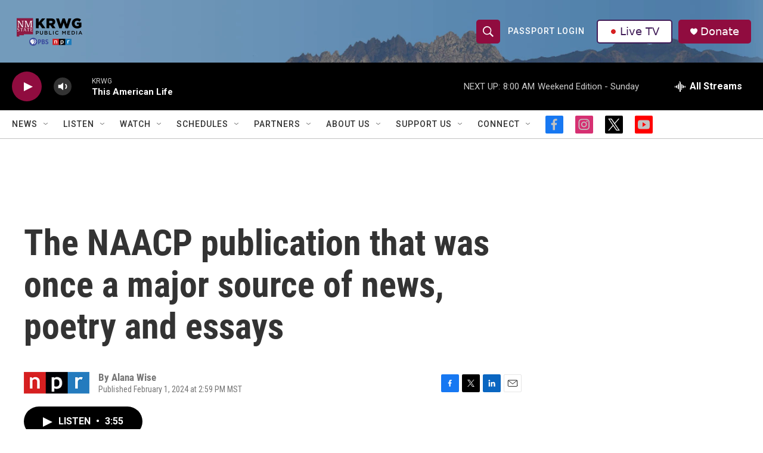

--- FILE ---
content_type: text/html; charset=utf-8
request_url: https://www.google.com/recaptcha/api2/aframe
body_size: -110
content:
<!DOCTYPE HTML><html><head><meta http-equiv="content-type" content="text/html; charset=UTF-8"></head><body><script nonce="nwHsSLyOO4ByyYMiyh3cTA">/** Anti-fraud and anti-abuse applications only. See google.com/recaptcha */ try{var clients={'sodar':'https://pagead2.googlesyndication.com/pagead/sodar?'};window.addEventListener("message",function(a){try{if(a.source===window.parent){var b=JSON.parse(a.data);var c=clients[b['id']];if(c){var d=document.createElement('img');d.src=c+b['params']+'&rc='+(localStorage.getItem("rc::a")?sessionStorage.getItem("rc::b"):"");window.document.body.appendChild(d);sessionStorage.setItem("rc::e",parseInt(sessionStorage.getItem("rc::e")||0)+1);localStorage.setItem("rc::h",'1769954602939');}}}catch(b){}});window.parent.postMessage("_grecaptcha_ready", "*");}catch(b){}</script></body></html>